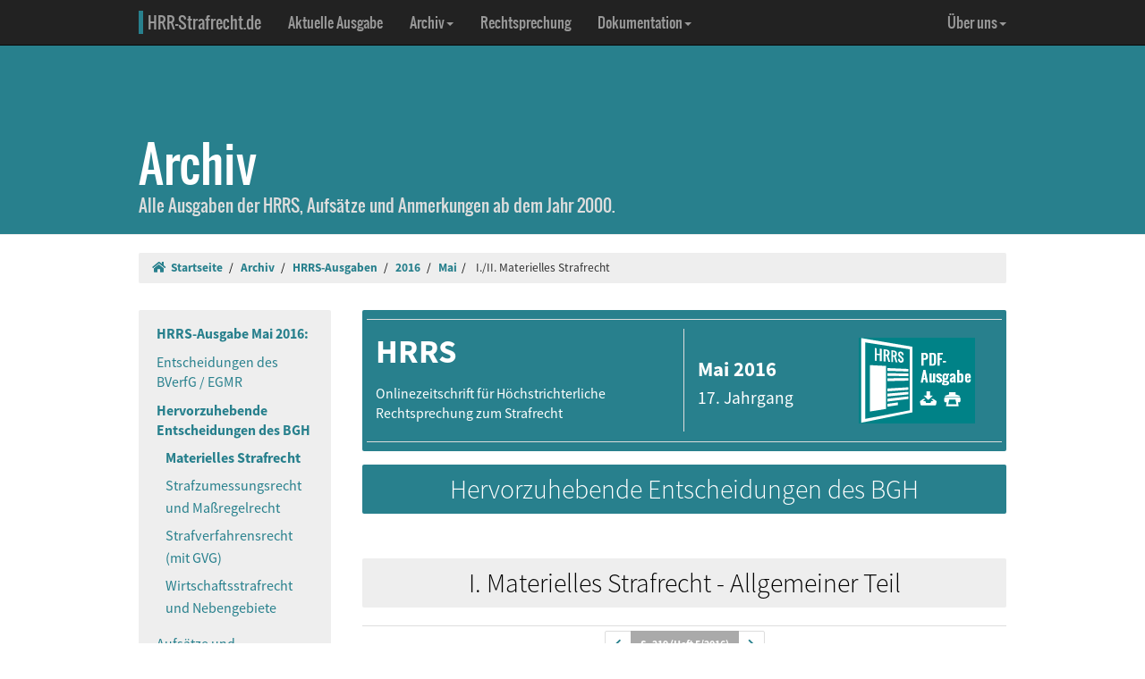

--- FILE ---
content_type: text/html; charset=UTF-8
request_url: https://www.hrr-strafrecht.de/hrr/archiv/16-05/index.php?sz=2
body_size: 11574
content:
<!DOCTYPE html>
<html lang="de">
<head>
	<meta name="viewport" content="width=device-width, initial-scale=1.0" />
	<meta http-equiv="Content-Type" content="text/html;charset=UTF-8">
	<link rel="canonical" href="https://www.hrr-strafrecht.de/hrr/archiv/16-05/index.php?sz=2" />
	<title>HRRS Mai 2016: I./II. Materielles Strafrecht &middot; hrr-strafrecht.de</title>
	<!-- Bootstrap -->
	<link href="/hrr/_css/bootstrap.min.css" rel="stylesheet" type="text/css" />
	<!-- Eigene Anpassungen -->
	<link href="/hrr/_css/jquery-ui.min.css" rel="stylesheet" type="text/css" />
	<link href="/hrr/_css/hrrs.min.css" rel="stylesheet" type="text/css" />
	<link href="/favicon.ico" rel="shortcut icon" />
	<link href="/hrr/rss.php" rel="alternate" type="application/rss+xml" title="Aktuelle News von hrr-strafrecht.de" />
</head>
<body data-spy="scroll" data-target="#seitennavigation">
<header class="navbar navbar-default navbar-inverse navbar-static-top" role="navigation">
	<div class="container">
	<!-- Brand and toggle get grouped for better mobile display -->
		<div class="navbar-header">
			<button type="button" class="navbar-toggle" data-toggle="collapse" data-target="#navbar-main">
			<span class="sr-only">Navigation ausblenden</span>
			<span class="icon-bar"></span>
			<span class="icon-bar"></span>
			<span class="icon-bar"></span>
			</button>
			<a class="navbar-brand" href="/hrr/"><span style="border-left: 5px solid #28808d; padding-left: 5px">HRR-Strafrecht.de</span></a>
		</div>
		<!-- Collect the nav links, forms, and other content for toggling -->
		<div class="collapse navbar-collapse" id="navbar-main">
			<ul class="nav navbar-nav">
				<li><a href="/hrr/archiv/aktuell.php">Aktuelle Ausgabe</a></li>
				<li class="dropdown">
				  <a href="#" class="dropdown-toggle" data-toggle="dropdown">Archiv<b class="caret"></b></a>
				  <ul class="dropdown-menu">
					<li><a href="/hrr/archiv/">Übersicht</a></li>
					<li class="divider"></li>
					<li><a href="/hrr/archiv/ausgaben.php">HRRS-Ausgaben</a></li>
					<li><a href="/hrr/archiv/aufsaetze.php">Aufsätze und Anmerkungen (mit Volltextsuche)</a></li>
					<li><a href="/hrr/archiv/index.php#monographien">Monographien</a></li>
					</ul>
				</li>
				<li><a href="/hrr/db/">Rechtsprechung</a></li>
				<li class="dropdown">
				  <a href="#" class="dropdown-toggle" data-toggle="dropdown">Dokumentation<b class="caret"></b></a>
				  <ul class="dropdown-menu">
					<li><a href="/hrr/doku/">Die Idee</a></li>
					<li class="divider"></li>
					<li><a href="/hrr/doku/verfahren.php">Verfahrensdokumentationen</a></li>
					<li><a href="/hrr/doku/einzeldokumente.php">Einzeldokumente</a></li>
					</ul>
				</li>
			</ul>
			<ul class="nav navbar-nav navbar-right">
				<li class="dropdown">
				  <a href="#" class="dropdown-toggle" data-toggle="dropdown">Über uns<b class="caret"></b></a>
				  <ul class="dropdown-menu">
					<li><a href="/hrr/ueber/">Unser Konzept</a></li>
					<li><a href="/hrr/ueber/unterstuetzen.php">HRRS unterstützen</a></li>
					<li class="divider"></li>
					<li><a href="/hrr/ueber/hrrs-zitieren.php">HRRS zitieren</a></li>
					<li><a href="/hrr/ueber/publizieren.php">Publizieren</a></li>
					<li><a href="/hrr/ueber/redaktionelle-richtlinien.php">Redaktionelle Richtlinien</a></li>
					<li><a href="/hrr/ueber/redaktion.php">Redaktion</a></li>
					<li class="divider"></li>
					<li><a href="/hrr/ueber/kontakt.php">Kontakt</a></li>
					<li><a href="/hrr/ueber/impressum.php">Impressum</a></li>
					<li><a href="/hrr/ueber/privacy.php">Datenschutz</a></li>
					</ul>
				</li>
			</ul>
		</div>
	</div>
</header>
<div class="page-header">
    <div class="container">
        <h1><br />Archiv <small class="visible-print">(hrr-strafrecht.de)</small></h1>
		<p>Alle Ausgaben der HRRS, Aufsätze und Anmerkungen ab dem Jahr 2000.</p>
    </div>
</div>

<div class="container hidden-print">
	<ol class="breadcrumb">
		<li><a href="/hrr/"><i class="fas fa-home"></i>&nbsp;&nbsp;Startseite</a></li>
	<li><a href="/hrr/archiv/" title="Archiv">Archiv</a></li>
<li><a href="../ausgaben.php">HRRS-Ausgaben</a></li>
<li><a href="../ausgaben,2016.html">2016</a></li>
<li><a href="../16-05/">Mai</a></li><li>
I./II. Materielles Strafrecht</li>	</ol>
</div>

<div class="container docs-container">
	<div class="row">
	<div class="col-md-3">
		<div class="sidebar hidden-print" role="complementary">
		<ul class="nav sidenav" id="seitennavigation">
		<li class="active"><a href="/hrr/archiv/16-05/index.php">HRRS-Ausgabe Mai 2016:</a></li>
		<li><a href="/hrr/archiv/16-05/index.php?sz=1" target="_parent" title="Entscheidungen des BVerfG / EGMR">Entscheidungen des BVerfG / EGMR</a></li>
		<li class="active"><a href="/hrr/archiv/16-05/index.php?sz=2" target="_parent" title="Hervorzuhebende Entscheidungen des BGH">Hervorzuhebende Entscheidungen des BGH</a>
		<ul class="nav">
			<li class="active"><a href="/hrr/archiv/16-05/index.php?sz=2" target="_parent" title="Materielles Strafrecht">Materielles Strafrecht</a></li>
			<li><a href="/hrr/archiv/16-05/index.php?sz=3" target="_parent" title="Strafzumessungsrecht und Maßregelrecht">Strafzumessungsrecht und Maßregelrecht</a></li>
			<li><a href="/hrr/archiv/16-05/index.php?sz=4" target="_parent" title="Strafverfahrensrecht (mit GVG)">Strafverfahrensrecht (mit GVG)</a></li>
			<li><a href="/hrr/archiv/16-05/index.php?sz=5" target="_parent" title="Wirtschaftsstrafrecht und Nebengebiete">Wirtschaftsstrafrecht und Nebengebiete</a></li>
		</ul></li>
		<li><a href="/hrr/archiv/16-05/index.php?sz=6" target="_parent" title="Aufsätze und Entscheidungsanmerkungen">Aufsätze und Anmerkungen</a>
		<ul class="nav">
		<li><a href="/hrr/archiv/16-05/index.php?sz=6" target="_parent"  title="Hauck - Fallstricke des Mordtatbestandes"><i>Hauck</i> - Fallstricke des Mordtatbestandes</a></li><li><a href="/hrr/archiv/16-05/index.php?sz=7" target="_parent"  title="Hochmayr - Unionstreue trotz Verjährung, Anm. zu EuGH HRRS 2015 Nr. 1007	S. 186"><i>Hochmayr</i> - Unionstreue trotz Verjährung, Anm. zu EuGH HRRS 2015 Nr. 1007	S. 186</a></li><li><a href="/hrr/archiv/16-05/index.php?sz=8" target="_parent"  title="Leitmeier - Bedingter Vorsatz – ein Wertbegriff"><i>Leitmeier</i> - Bedingter Vorsatz – ein Wertbegriff</a></li><li><a href="/hrr/archiv/16-05/index.php?sz=9" target="_parent"  title="Schelzke - Ändert Jan Böhmermann das Strafgesetzbuch? Über die Abschaffung des § 103 StGB"><i>Schelzke</i> - Ändert Jan Böhmermann das Strafgesetzbuch? Über die Abschaffung des § 103 StGB</a></li><li><a href="/hrr/archiv/16-05/index.php?sz=10" target="_parent"  title="Annohn - Mindeststandards der Strafverteidigung"><i>Annohn</i> - Mindeststandards der Strafverteidigung</a></li></ul></li>
<li><a href="/hrr/archiv/16-05/index.php?sz=11" target="_parent" title="Schrifttum">Schrifttum</a></li><li><a href="/hrr/archiv/16-05/index.php?sz=12" target="_parent" title="Vollständige Rechtsprechung">Vollständige Rechtsprechung</a> </li>			</ul>
		</div>
	</div>
	<div class="col-md-9" id="inhalt_ausgabe">

	<div class="hrrs-ta">	
		<div class="hrrs-tb">
			<div class="row">
			  <div class="col-md-6 col-sm-6 col-xs-6" style="border-right: solid 1px #ddd;"><p class="hrrs-tc"><b>HRRS</b></p><p class="text-left" style="margin-right: 0 !important;">Onlinezeitschrift für Höchstrichterliche Rechtsprechung zum Strafrecht</p></div>
			  <div class="col-md-3 col-sm-3 hidden-xs"><p class="hrrs-tm"><b>Mai 2016</b><br /><small>17. Jahrgang</small></p></div>
			  <div class="col-md-2 col-sm-2 hidden-xs hidden-print"><p><a href="http://www.hrr-strafrecht.de/hrr/archiv/16-05/hrrs-5-16.pdf" onclick="vgwPixelCall();" class="hrrs-pdf"></a></p></div>
			  <div class="col-xs-6 visible-xs"><p class="hrrs-tm"><b>Mai 2016</b><br /><small>17. Jahrgang <br />
			  <a href="http://www.hrr-strafrecht.de/hrr/archiv/16-05/hrrs-5-16.pdf" onclick="vgwPixelCall();" style="color: #fff; font-weight: normal;"><i class="fas fa-download"></i> PDF-Download</a></small></p></div>
			  <div id="div_vgwpixel"></div>
			</div>
		</div>
	</div>

<a id="ms"></a>
<h2 class="uta">Hervorzuhebende Entscheidungen des BGH</h2>

<br />
<h2 class="ura">I. Materielles Strafrecht - Allgemeiner Teil</h2>

<section id="219"><div class="seiten">
<ul class="pagination pagination-sm"><li><a href="/hrr/archiv/16-05/index.php?sz=1#218" title="vorherige Seite (PDF-Referenzausgabe)"><i class="fas fa-chevron-left"></i></a></li><li class="active"><a href="#219">S. 219 (Heft 5/2016)</a></li><li><a href="/hrr/archiv/16-05/index.php?sz=2#220" title="folgende Seite (PDF-Referenzausgabe)"><i class="fas fa-chevron-right"></i></a></li></ul></div></section>

<br /><a href="/hrr/2/15/2-346-15.php" class="btn btn-default btn-lg pull-right ebutton"><div><i class="fas fa-file-alt"></i></div><small>Entscheidung</small></a>

<h3>436. BGH 2 StR 346/15 - Urteil vom 16. März 2016 (LG Meiningen)  
<br />
<br />
Mittäterschaft wegen Betruges (Bedeutung des Tatbeitrages).
<br />
<br />
§ <a href="http://dejure.org/gesetze/StGB/25.html" class="tooltip" title="dejure.org:|&sect; 25 StGB: T&auml;terschaft">25</a> Abs. 2 StGB; § <a href="http://dejure.org/gesetze/StGB/263.html" class="tooltip" title="dejure.org:|&sect; 263 StGB: Betrug">263</a> StGB</h3>

<p>1. Mittäter ist, wer nicht nur fremdes Tun fördert, sondern einen eigenen Tatbeitrag derart in eine gemeinschaftliche Tat einfügt, dass sein Beitrag als Teil der Tätigkeit des anderen und umgekehrt dessen Tun als Ergänzung seines eigenen Tatanteils erscheint. Ob ein Beteiligter ein so enges Verhältnis zur Tat hat, ist nach den gesamten Umständen, die von seiner Vorstellung umfasst sind, in wertender Betrachtung zu beurteilen (BGH <a href="http://dejure.org/dienste/vernetzung/rechtsprechung?Text=NStZ%202006,%20454" class="tooltip" title="dejure.org:|BGH, 06.04.2006 - 3 StR 87/06">NStZ 2006, 454</a>). Wesentliche Anhaltspunkte können der Grad des eigenen Interesses am Taterfolg, der Umfang der Tatbeteiligung und die Tatherrschaft oder wenigstens der Wille zur Tatherrschaft sein, so dass die Durchführung und der Ausgang der Tat maßgeblich auch vom Willen des Beteiligten abhängen (st. Rspr.; vgl. <a href="http://dejure.org/dienste/vernetzung/rechtsprechung?Text=BGHSt%2037,%20289" class="tooltip" title="dejure.org:|BGH, 15.01.1991 - 5 StR 492/90">BGHSt 37, 289</a>, 291 mwN; BGHSt - GS - <a href="http://dejure.org/dienste/vernetzung/rechtsprechung?Text=BGHSt%2050,%20252" class="tooltip" title="dejure.org:|BGH, 26.10.2005 - GSSt 1/05">50, 252</a>, 266 mwN; BGH <a href="http://dejure.org/dienste/vernetzung/rechtsprechung?Text=NStZ%202000,%20482" class="tooltip" title="dejure.org:|BGH, 10.05.2000 - 3 StR 21/00">NStZ 2000, 482</a>, 483). Dabei deutet eine ganz untergeordnete Tätigkeit schon objektiv darauf hin, dass der Beteiligte nur Gehilfe ist (st. Rspr.; vgl. <a href="http://dejure.org/dienste/vernetzung/rechtsprechung?Text=BGHR%20BtMG%20§%2029%20Abs.%201%20Nr.%201%20Handeltreiben%2039" class="tooltip" title="dejure.org:|BGH, 21.07.1993 - 2 StR 331/93">BGHR BtMG § 29 Abs. 1 Nr. 1 Handeltreiben 39</a>, <a href="http://dejure.org/dienste/vernetzung/rechtsprechung?Text=BGHR%20BtMG%20§%2029%20Abs.%201%20Nr.%201%20Handeltreiben%2056" class="tooltip" title="dejure.org:|BGH, 20.12.2000 - 2 StR 468/00">56</a> und <a href="http://dejure.org/dienste/vernetzung/rechtsprechung?Text=BGHR%20BtMG%20§%2029%20Abs.%201%20Nr.%201%20Handeltreiben%2058" class="tooltip" title="dejure.org:|BGH, 15.10.2002 - 3 StR 340/02">58</a>). </p>

<p>2. Ergeben sich nach den Feststellungen gewichtige Anhaltspunkte, die für eine strafrechtliche Verantwortlichkeit lediglich wegen Beihilfe sprechen, ist eine an diesem Maßstab ausgerichtete umfassende Prüfung im Urteil geboten. So liegt es, wenn eine zuvor als Reinigungskraft beschäftigte Angeklagte „überredet“ werden musste, in einem Schreiben zum Schein als Inhaberin einer Firma zu unterschreiben.</p>

<br /><a href="/hrr/2/15/2-123-15.php" class="btn btn-default btn-lg pull-right ebutton"><div><i class="fas fa-file-alt"></i></div><small>Entscheidung</small></a>

<h3>427. BGH 2 StR 123/15 - Beschluss vom 7. März 2016 (LG Stralsund)  
<br />
<br />
Grenzen der sukzessiven Mittäterschaft.
<br />
<br />
§ <a href="http://dejure.org/gesetze/StGB/25.html" class="tooltip" title="dejure.org:|&sect; 25 StGB: T&auml;terschaft">25</a> Abs. 2 StGB</h3>

<p>Nach der Rechtsprechung des Bundesgerichtshofes zieht bei einem Geschehen, welches schon vollständig abge-</p>

<section id="220"><div class="seiten">
<ul class="pagination pagination-sm"><li><a href="/hrr/archiv/16-05/index.php?sz=2#219" title="vorherige Seite (PDF-Referenzausgabe)"><i class="fas fa-chevron-left"></i></a></li><li class="active"><a href="#220">S. 220 (Heft 5/2016)</a></li><li><a href="/hrr/archiv/16-05/index.php?sz=2#221" title="folgende Seite (PDF-Referenzausgabe)"><i class="fas fa-chevron-right"></i></a></li></ul></div></section>

<p>schlossen ist, das Einverständnis des später Hinzutretenden trotz Kenntnis, Billigung oder Ausnutzung der durch den anderen Mittäter geschaffenen Lage eine strafbare Verantwortung für das bereits abgeschlossene Geschehen nicht nach sich (st. Rspr.).</p>

<br /><a href="/hrr/4/16/4-7-16.php" class="btn btn-default btn-lg pull-right ebutton"><div><i class="fas fa-file-alt"></i></div><small>Entscheidung</small></a>

<h3>460. BGH 4 StR 7/16 - Beschluss vom 15. März 2016 (LG Siegen)  
<br />
<br />
Mittäterschaft (Voraussetzungen, revisionsrechtliche Überprüfbarkeit).
<br />
<br />
§ <a href="http://dejure.org/gesetze/StGB/25.html" class="tooltip" title="dejure.org:|&sect; 25 StGB: T&auml;terschaft">25</a> Abs. 2 StGB</h3>

<p>1. Die tatgerichtliche Bewertung der Beteiligungsform ist nach der Rechtsprechung des Bundesgerichtshofs nur einer eingeschränkten revisionsgerichtlichen Kontrolle zugänglich (st. Rspr). </p>

<p>2. Mittäterschaft erfordert nicht zwingend eine Mitwirkung am Kerngeschehen selbst; ausreichen kann auch ein die Tatbestandsverwirklichung fördernder Beitrag, der sich auf eine Vorbereitungs- oder Unterstützungshandlung beschränkt (vgl. BGH <a href="http://dejure.org/dienste/vernetzung/rechtsprechung?Text=NStZ%202009,%2025" class="tooltip" title="dejure.org:|NStZ 2009, 25 (2 zugeordnete Entscheidungen)">NStZ 2009, 25</a>). Mehrere können eine Tat sogar dann gemeinschaftlich begehen, wenn sie einander nicht kennen (vgl. BGH <a href="http://dejure.org/dienste/vernetzung/rechtsprechung?Text=NStZ%202010,%20342" class="tooltip" title="dejure.org:|BGH, 12.11.2009 - 4 StR 275/09">NStZ 2010, 342</a>, 343).</p>

<br /><a href="/hrr/2/15/2-213-15.php" class="btn btn-default btn-lg pull-right ebutton"><div><i class="fas fa-file-alt"></i></div><small>Entscheidung</small></a>

<h3>428. BGH 2 StR 213/15 - Urteil vom 17. Februar 2016 (LG Trier)  
<br />
<br />
Totschlag (Eventualvorsatz: äußerst gefährliche Gewalthandlungen als Indiz, Anforderungen an die tatrichterliche Beweiswürdigung); Rücktritt vom Versuch (fehlgeschlagener Versuch bei mehraktigem Geschehen).
<br />
<br />
§ <a href="http://dejure.org/gesetze/StGB/212.html" class="tooltip" title="dejure.org:|&sect; 212 StGB: Totschlag">212</a> Abs. 1 StGB; § <a href="http://dejure.org/gesetze/StGB/15.html" class="tooltip" title="dejure.org:|&sect; 15 StGB: Vors&auml;tzliches und fahrl&auml;ssiges Handeln">15</a> StGB; § <a href="http://dejure.org/gesetze/StGB/22.html" class="tooltip" title="dejure.org:|&sect; 22 StGB: Begriffsbestimmung">22</a> StGB; § <a href="http://dejure.org/gesetze/StGB/23.html" class="tooltip" title="dejure.org:|&sect; 23 StGB: Strafbarkeit des Versuchs">23</a> Abs. 1 StGB; § <a href="http://dejure.org/gesetze/StGB/24.html" class="tooltip" title="dejure.org:|&sect; 24 StGB: R&uuml;cktritt">24</a> Abs. 1 Satz 1 StGB</h3>

<p>1. Zwar liegt es bei äußerst gefährlichen Gewalthandlungen nahe, dass der Täter mit der Möglichkeit rechnet, das Opfer könne dabei zu Tode kommen, und dass er, weil er gleichwohl sein gefährliches Handeln beginnt oder fortsetzt, einen solchen Erfolg billigend in Kauf nimmt (vgl. BGH <a href="http://dejure.org/dienste/vernetzung/rechtsprechung?Text=NStZ%202014,%2035" class="tooltip" title="dejure.org:|BGH, 27.08.2013 - 2 StR 148/13">NStZ 2014, 35</a>). Der Schluss von einer besonders gefährlichen Gewalthandlung auf einen bedingten Tötungsvorsatz ist jedoch nur dann rechtsfehlerfrei, wenn der Tatrichter auch die im Einzelfall in Betracht kommenden Umstände in seine Erwägungen einbezogen hat, die den Vorsatz in Frage stellen können (vgl. BGH <a href="http://dejure.org/dienste/vernetzung/rechtsprechung?Text=NStZ%202015,%20516" class="tooltip" title="dejure.org:|BGH, 26.11.2014 - 2 StR 54/14">NStZ 2015, 516</a>, 517). Liegen Anhaltspunkte dafür vor, dass der Täter die Gefahr des Eintritts eines tödlichen Erfolgs ausnahmsweise nicht erkannt oder jedenfalls darauf vertraut hat, ein solcher Erfolg werde nicht eintreten, ist der Tatrichter verpflichtet, sich hiermit auseinander zu setzen (vgl. BGH <a href="http://dejure.org/dienste/vernetzung/rechtsprechung?Text=NStZ%202016,%2025" class="tooltip" title="dejure.org:|BGH, 16.09.2015 - 2 StR 483/14">NStZ 2016, 25</a>, 26).</p>

<p>2. Fehlgeschlagen ist ein Versuch, wenn es dem Täter tatsächlich unmöglich ist, den erstrebten Erfolg in unmittelbarem Fortgang des Geschehens noch herbeizuführen, und er dies erkennt (vgl. <a href="http://dejure.org/dienste/vernetzung/rechtsprechung?Text=BGHSt%2034,%2053" class="tooltip" title="dejure.org:|BGH, 10.04.1986 - 4 StR 89/86">BGHSt 34, 53</a>, 56). Bei einem mehraktigen Geschehen ist der Rücktritt vom Versuch hinsichtlich eines Einzelakts nur ausgeschlossen, wenn dieser Teilakt bereits als fehlgeschlagener Versuch zu werten ist (vgl. <a href="http://dejure.org/dienste/vernetzung/rechtsprechung?Text=BGHSt%2041,%20368" class="tooltip" title="dejure.org:|BGH, 30.11.1995 - 5 StR 465/95">BGHSt 41, 368</a>, 369). Sind die Einzelakte jedoch untereinander und mit der letzten Tathandlung durch die subjektive Zielrichtung des Angeklagten zu einem einheitlichen Geschehen verbunden, kommt es für die Beurteilung der Frage, ob ein fehlgeschlagener Versuch vorliegt, allein auf die subjektive Sicht des Angeklagten nach Abschluss der letzten Ausführungshandlung an (vgl. BGH <a href="http://dejure.org/dienste/vernetzung/rechtsprechung?Text=NStZ%202007,%20399" class="tooltip" title="dejure.org:|BGH, 08.02.2007 - 3 StR 470/06">NStZ 2007, 399</a>).</p>

<br /><a href="/hrr/3/16/3-5-16.php" class="btn btn-default btn-lg pull-right ebutton"><div><i class="fas fa-file-alt"></i></div><small>Entscheidung</small></a>

<h3>478. BGH 3 StR 5/16 - Beschluss vom 23. Februar 2016 (LG Oldenburg)  
<br />
<br />
Anforderungen an die Urteilsfeststellungen bei in Betracht kommendem Rücktritt bei mehreren Tatbeteiligten (beendeter/unbeendeter Versuch; Fehlschlag; Rücktrittshorizont; Vorstellung im Rücktrittszeitpunkt; Freiwilligkeit).
<br />
<br />
§ <a href="http://dejure.org/gesetze/StGB/24.html" class="tooltip" title="dejure.org:|&sect; 24 StGB: R&uuml;cktritt">24</a> StGB</h3>

<p>1. Sind an einer Tat mehrere beteiligt, so wird gemäß § <a href="http://dejure.org/gesetze/StGB/24.html" class="tooltip" title="dejure.org:|&sect; 24 StGB: R&uuml;cktritt">24</a> Abs. 2 Satz 1 StGB nicht bestraft, wer freiwillig die Vollendung verhindert. Diese Verhinderungsleistung kann indes schon darin zu sehen sein, dass die Beteiligten es einvernehmlich unterlassen, weiter zu handeln. Ob darin ein freiwilliger Rücktritt vom Versuch gesehen werden kann, hängt wiederum entscheidend von dem Vorstellungsbild der Täter nach der letzten von ihnen vorgenommenen Ausführungshandlung ab: Gehen sie zu diesem Zeitpunkt davon aus, noch nicht alles getan zu haben, was nach ihrer Vorstellung zur Herbeiführung des Taterfolgs erforderlich oder zumindest ausreichend ist und liegt mithin ein unbeendeter Versuch vor, so können sie durch bloßes Nichtweiterhandeln zurücktreten. </p>

<p>2. Lässt sich das Vorstellungsbild der Täter im maßgeblichen Zeitpunkt, das auch für die Beurteilung der Freiwilligkeit eines Rücktritts von Bedeutung ist, den Feststellungen nicht entnehmen, so hält das Urteil insoweit sachlich-rechtlicher Prüfung nicht stand, weil es die revisionsrechtliche Prüfung des Vorliegens eines freiwilligen Rücktritts nicht ermöglicht.</p>

<br /><a href="/hrr/1/15/1-659-15.php" class="btn btn-default btn-lg pull-right ebutton"><div><i class="fas fa-file-alt"></i></div><small>Entscheidung</small></a>

<h3>423. BGH 1 StR 659/15 - Beschluss vom 18. Februar 2016 (LG Kempten)  
<br />
<br />
Schuldunfähigkeit (Anwendung des Zweifelssatzes; in dubio pro reo).
<br />
<br />
§ <a href="http://dejure.org/gesetze/StGB/20.html" class="tooltip" title="dejure.org:|&sect; 20 StGB: Schuldunf&auml;higkeit wegen seelischer St&ouml;rungen">20</a> StGB</h3>

<p>Bleiben nach abgeschlossener Beweiswürdigung nicht behebbare tatsächliche Zweifel bestehen, die sich auf die Art und den Grad des psychischen Ausnahmezustandes beziehen, ist zugunsten des Täters für eine Schuldunfähigkeit zu entscheiden (vgl. BGH <a href="http://dejure.org/dienste/vernetzung/rechtsprechung?Text=NStZ-RR%202015,%2071" class="tooltip" title="dejure.org:|NStZ-RR 2015, 71 (2 zugeordnete Entscheidungen)">NStZ-RR 2015, 71</a> mwN).</p>

<br /><a href="/hrr/4/15/4-134-15.php" class="btn btn-default btn-lg pull-right ebutton"><div><i class="fas fa-file-alt"></i></div><small>Entscheidung</small></a>

<h3>461. BGH 4 StR 134/15 - Beschluss vom 3. März 2016 (LG Essen)  
<br />
<br />
Tatmehrheit (eigenständige Bestimmung für jeden Tatbeteiligten: Zahl der eigenen Handlungen).
<br />
<br />
§ <a href="http://dejure.org/gesetze/StGB/53.html" class="tooltip" title="dejure.org:|&sect; 53 StGB: Tatmehrheit">53</a> Abs. 1 StGB; § <a href="http://dejure.org/gesetze/StGB/24.html" class="tooltip" title="dejure.org:|&sect; 24 StGB: R&uuml;cktritt">24</a> Abs. 2 StGB</h3>

<p>Nach der ständigen Rechtsprechung des Bundesgerichtshofs bestimmt sich die Zahl der rechtlich selbständigen Handlungen im Sinne von § <a href="http://dejure.org/gesetze/StGB/53.html" class="tooltip" title="dejure.org:|&sect; 53 StGB: Tatmehrheit">53</a> Abs. 1 StGB bei Zusammenarbeit mehrerer Beteiligter im Rahmen einer Tatserie für jeden Täter regelmäßig nach der Zahl seiner eigenen Handlungen zur Verwirklichung der Einzeldelikte. Wirkt ein Täter an einzelnen Taten selbst nicht unmittelbar mit, </p>

<section id="221"><div class="seiten">
<ul class="pagination pagination-sm"><li><a href="/hrr/archiv/16-05/index.php?sz=2#220" title="vorherige Seite (PDF-Referenzausgabe)"><i class="fas fa-chevron-left"></i></a></li><li class="active"><a href="#221">S. 221 (Heft 5/2016)</a></li><li><a href="/hrr/archiv/16-05/index.php?sz=2#222" title="folgende Seite (PDF-Referenzausgabe)"><i class="fas fa-chevron-right"></i></a></li></ul></div></section>

<p>sondern erschöpfen sich seine Tatbeiträge hierzu im Aufbau und der Aufrechterhaltung des auf die Straftaten ausgerichteten „Geschäftsbetriebs“, sind diese Tathandlungen als – uneigentliches – Organisationsdelikt zu einer einheitlichen Tat zusammenzufassen (st. Rspr.).</p>

<br />
<h2 class="ura">II. Materielles Strafrecht – Besonderer Teil</h2>

<br /><a href="/hrr/4/15/4-390-15.php" class="btn btn-default btn-lg pull-right ebutton"><div><i class="fas fa-file-alt"></i></div><small>Entscheidung</small></a>

<h3>462. BGH 4 StR 390/15 - Beschluss vom 1. Dezember 2015 (LG Frankfurt (Oder))
<br />
<br />
BGHSt; Angriff auf den Luft- und Seeverkehr (Möglichkeit der tätigen Reue: Tätigkeitsdelikt).
<br />
<br />
§ <a href="http://dejure.org/gesetze/StGB/316c.html" class="tooltip" title="dejure.org:|&sect; 316c StGB: Angriffe auf den Luft- und Seeverkehr">316c</a> Abs. 1 Satz 1 Nr. 1 StGB, § <a href="http://dejure.org/gesetze/StGB/320.html" class="tooltip" title="dejure.org:|&sect; 320 StGB: T&auml;tige Reue">320</a> Abs. 1 StGB, § <a href="http://dejure.org/gesetze/StGB/49.html" class="tooltip" title="dejure.org:|&sect; 49 StGB: Besondere gesetzliche Milderungsgr&uuml;nde">49</a> Abs. 2 StGB</h3>

<p>Die fakultative Strafmilderung wegen tätiger Reue nach § <a href="http://dejure.org/gesetze/StGB/320.html" class="tooltip" title="dejure.org:|&sect; 320 StGB: T&auml;tige Reue">320</a> Abs. 1 i.V.m. § <a href="http://dejure.org/gesetze/StGB/49.html" class="tooltip" title="dejure.org:|&sect; 49 StGB: Besondere gesetzliche Milderungsgr&uuml;nde">49</a> Abs. 2 StGB kommt auch bei einer Verurteilung wegen Angriffs auf den Luft- und Seeverkehr im Sinne der Vorschrift des § <a href="http://dejure.org/gesetze/StGB/316c.html" class="tooltip" title="dejure.org:|&sect; 316c StGB: Angriffe auf den Luft- und Seeverkehr">316c</a> Abs. 1 Satz 1 Nr. 1 StGB in Betracht, bei der Vollendung bereits mit Ausführung der Tathandlung eintritt. (BGHSt)</p>

<br /><a href="/hrr/5/15/5-504-15.php" class="btn btn-default btn-lg pull-right ebutton"><div><i class="fas fa-file-alt"></i></div><small>Entscheidung</small></a>

<h3>506. BGH 5 StR 504/15 - Urteil vom 6. April 2016 (LG Dresden)  
<br />
<br />
Mord zur Befriedigung des Geschlechtstriebes (Kannibalismus; Einverständnis des Opfers mit der Tötung; Rechtsfolgenlösung; kein „Sonderstrafrahmen“ für minder schwere Fälle; Tötung auf Verlangen; Versagung der Strafmilderung); widersprüchliche Beweiswürdigung bei der Feststellung der Umstände des Todes durch Erhängen; Konkurrenzverhältnis zwischen Mord und Störung der Totenruhe.
<br />
<br />
§ <a href="http://dejure.org/gesetze/StGB/211.html" class="tooltip" title="dejure.org:|&sect; 211 StGB: Mord">211</a> StGB; § <a href="http://dejure.org/gesetze/StGB/216.html" class="tooltip" title="dejure.org:|&sect; 216 StGB: T&ouml;tung auf Verlangen">216</a> StGB; § <a href="http://dejure.org/gesetze/StGB/168.html" class="tooltip" title="dejure.org:|&sect; 168 StGB: St&ouml;rung der Totenruhe">168</a> StGB; § <a href="http://dejure.org/gesetze/StPO/261.html" class="tooltip" title="dejure.org:|&sect; 261 StPO: Grundsatz der freien richterlichen Beweisw&uuml;rdigung">261</a> StPO </h3>

<p>1. Die vom Bundesgerichtshof in ständiger Rechtsprechung vertretene sog. „Rechtsfolgenlösung“ zur Einschränkung des Mordtatbestandes ero?ffnet nicht allgemein einen Sonderstrafrahmen für minder schwere Fälle. Vielmehr müssen Entlastungsfaktoren vorliegen, die den Charakter außergewöhnlicher Umstände haben und zu einem Grenzfall führen, in dem die Verhängung lebenslanger Freiheitsstrafe trotz der Schwere des tatbestandsmäßigen Unrechts wegen erheblich geminderter Schuld unverhältnismäßig wäre.</p>

<p>2. Bei einer Tötung, die primär zur Befriedigung des Geschlechtstriebes erfolgt, sind die Voraussetzungen einer Strafmilderung im Sinne der „Rechtsfolgenlösung“ regelmäßig auch dann nicht erfüllt, wenn seitens des Opfers ein Todeswunsch gegeben ist. Eine Einwilligung kann bei einer vorsätzlichen Tötung unter den engen Voraussetzungen des § <a href="http://dejure.org/gesetze/StGB/216.html" class="tooltip" title="dejure.org:|&sect; 216 StGB: T&ouml;tung auf Verlangen">216</a> StGB – die das Tatgericht vorliegend rechtsfehlerfrei verneint hat – Bedeutung erlangen und die Tat in einem milderen Licht erscheinen lassen.</p>

<br /><a href="/hrr/5/15/5-516-15.php" class="btn btn-default btn-lg pull-right ebutton"><div><i class="fas fa-file-alt"></i></div><small>Entscheidung</small></a>

<h3>507. BGH 5 StR 516/15 - Beschluss vom 14. März 2016 (LG Potsdam)  
<br />
<br />
Täuschung und Irrtum beim potentiell betrügerischen Vertrieb gefälschter Arzneimittel im Internet (für überwiegend wahrscheinlich-Halten der Wahrheit durch das Opfer; Vorsatz).
<br />
<br />
§ <a href="http://dejure.org/gesetze/StGB/263.html" class="tooltip" title="dejure.org:|&sect; 263 StGB: Betrug">263</a> StGB</h3>

<p>Beim Vertrieb gefälschter Arzneimittel scheidet ein vollendeter Betrug mangels Irrtum der Käufer regelmäßig aus, wenn diese es für zumindest überwiegend wahrscheinlich halten, ein gefälschtes Produkt zu erwerben. Ist der von den Verkäufern genutzte Internetauftritt nach Ansicht des Tatgerichts nicht geeignet, die Erwerber über die Echtheit der vertriebenen Produkte zu täuschen, kann überdies die Täuschung sowie – mit Blick auf den versuchten Betrug – der Irrtumsvorsatz zweifelhaft sein.   </p>

<br /><a href="/hrr/5/16/5-68-16.php" class="btn btn-default btn-lg pull-right ebutton"><div><i class="fas fa-file-alt"></i></div><small>Entscheidung</small></a>

<h3>499. BGH 5 StR 68/16 (alt: 5 StR 296/14) - Beschluss vom 15. März 2016 (LG Berlin)  
<br />
<br />
Sorgfaltswidrigkeit einer ohne fremde Hilfe durchgeführten Geburt.
<br />
<br />
§ <a href="http://dejure.org/gesetze/StGB/222.html" class="tooltip" title="dejure.org:|&sect; 222 StGB: Fahrl&auml;ssige T&ouml;tung">222</a> StGB</h3>

<p>Der Senat muss nicht entscheiden, ob – wofür viel spricht – schon allein die Entscheidung einer erstgebärenden und hinsichtlich des Geburtsverlaufs völlig unerfahrenen Frau, ihr Kind ohne fremde Hilfe zur Welt zu bringen, angesichts der damit offensichtlich verbundenen Gefahren für das Kind sorgfaltswidrig ist (vgl. BGH <a href="http://dejure.org/dienste/vernetzung/rechtsprechung?Text=HRRS%202010%20Nr.%2038" class="tooltip" title="dejure.org:|BGH, 12.11.2009 - 4 StR 227/09">HRRS 2010 Nr. 38</a>). Das ist jedenfalls zu bejahen, wenn die Angeklagte an einer Blutgerinnungsstörung leidet und bereits einmal während einer Regelblutung ohnmächtig wurde. </p>

<br /><a href="/hrr/3/15/3-538-15.php" class="btn btn-default btn-lg pull-right ebutton"><div><i class="fas fa-file-alt"></i></div><small>Entscheidung</small></a>

<h3>487. BGH 3 StR 538/15 - Beschluss vom 9. Februar 2016 (LG Verden)  
<br />
<br />
Schwerer Bandendiebstahl (Abgrenzung von Täterschaft und Teilnahme; „Tippgeber“)
<br />
<br />
§ <a href="http://dejure.org/gesetze/StGB/242.html" class="tooltip" title="dejure.org:|&sect; 242 StGB: Diebstahl">242</a> StGB; § <a href="http://dejure.org/gesetze/StGB/244a.html" class="tooltip" title="dejure.org:|&sect; 244a StGB: Schwerer Bandendiebstahl">244a</a> StGB</h3>

<p>1. Schließen sich mehrere Täter zu einer Bande zusammen, um fortgesetzt Diebstähle nach § <a href="http://dejure.org/gesetze/StGB/242.html" class="tooltip" title="dejure.org:|&sect; 242 StGB: Diebstahl">242</a> Abs. 1, § <a href="http://dejure.org/gesetze/StGB/244a.html" class="tooltip" title="dejure.org:|&sect; 244a StGB: Schwerer Bandendiebstahl">244a</a> Abs. 1 StGB zu begehen, hat dies nicht zur Folge, dass jede von einem der Bandenmitglieder aufgrund der Bandenabrede begangene Tat den anderen Bandenmitgliedern ohne Weiteres als gemeinschaftlich begangene Straftat im Sinne des § <a href="http://dejure.org/gesetze/StGB/25.html" class="tooltip" title="dejure.org:|&sect; 25 StGB: T&auml;terschaft">25</a> Abs. 2 StGB zugerechnet werden kann. Vielmehr ist für jede einzelne Tat nach den allgemeinen Kriterien festzustellen, ob sich die anderen Bandenmitglieder hieran als Mittäter, Anstifter oder Gehilfen beteiligt oder ob sie gegebenenfalls überhaupt keinen strafbaren Tatbeitrag geleistet haben.</p>

<p>2. Wer lediglich einen Hinweis auf ein in Betracht kommendes Tatobjekt gibt, in das dann später andere </p>

<section id="222"><div class="seiten">
<ul class="pagination pagination-sm"><li><a href="/hrr/archiv/16-05/index.php?sz=2#221" title="vorherige Seite (PDF-Referenzausgabe)"><i class="fas fa-chevron-left"></i></a></li><li class="active"><a href="#222">S. 222 (Heft 5/2016)</a></li><li><a href="/hrr/archiv/16-05/index.php?sz=3#223" title="folgende Seite (PDF-Referenzausgabe)"><i class="fas fa-chevron-right"></i></a></li></ul></div></section>

<p>Bandenmitglieder ohne den „Tippgeber“ einbrechen, ist regelmäßig nur wegen Beihilfe bzgl. dieser Tat strafbar.</p>

<br /><a href="/hrr/3/15/3-524-15.php" class="btn btn-default btn-lg pull-right ebutton"><div><i class="fas fa-file-alt"></i></div><small>Entscheidung</small></a>

<h3>485. BGH 3 StR 524/15 - Beschluss vom 8. März 2016 (LG Aurich)  
<br />
<br />
Gefährliche Körperverletzung (Begehung mit einem anderen Beteiligten gemeinschaftlich; Erfordernis eines gemeinsamen Einwirkens auf das Opfer bei der Begehung der Körperverletzungshandlung).
<br />
<br />
§ <a href="http://dejure.org/gesetze/StGB/224.html" class="tooltip" title="dejure.org:|&sect; 224 StGB: Gef&auml;hrliche K&ouml;rperverletzung">224</a> Abs. 1 Nr. 4 StGB</h3>

<p>Den Tatbestand der gefährlichen Körperverletzung gemäß § <a href="http://dejure.org/gesetze/StGB/224.html" class="tooltip" title="dejure.org:|&sect; 224 StGB: Gef&auml;hrliche K&ouml;rperverletzung">224</a> Abs. 1 Nr. 4 StGB verwirklicht, wer die Tat mit einem anderen Beteiligten gemeinschaftlich begeht. Dabei wird weder Eigenhändigkeit noch Mittäterschaft vorausgesetzt; ausreichend ist vielmehr schon das gemeinsame Wirken eines Täters und eines Gehilfen bei der Begehung einer Körperverletzung. Ein solches gemeinsames Einwirken auf das Opfer bei der Begehung der Körperverletzungshandlung liegt nicht bereits darin, dass zwei Beteiligte gemeinsam an dem am Boden liegenden Opfer ziehen, nachdem es von einem Täter zu Boden geschlagen wurde.</p>

<br /><a href="/hrr/5/15/5-584-15.php" class="btn btn-default btn-lg pull-right ebutton"><div><i class="fas fa-file-alt"></i></div><small>Entscheidung</small></a>

<h3>508. BGH 5 StR 584/15 - Beschluss vom 6. April 2016 (LG Cottbus)  
<br />
<br />
Bestechlichkeit (Einfließenlassen von zugewandten Vorteilen bei der Ermessensausübung; Regelbeispiel; Vorteil großen Ausmaßes; Übertragung der Grundsätze vom Betrug und der Steuerhinterziehung). 
<br />
<br />
§ <a href="http://dejure.org/gesetze/StGB/332.html" class="tooltip" title="dejure.org:|&sect; 332 StGB: Bestechlichkeit">332</a> StGB; § <a href="http://dejure.org/gesetze/StGB/335.html" class="tooltip" title="dejure.org:|&sect; 335 StGB: Besonders schwere F&auml;lle der Bestechlichkeit und Bestechung">335</a> StGB</h3>

<p>Der Senat hält es für sachgerecht, die Rechtsprechung des Bundesgerichtshofs zum „Vermögensverlust großen Ausmaßes“ im Sinne des § <a href="http://dejure.org/gesetze/StGB/263.html" class="tooltip" title="dejure.org:|&sect; 263 StGB: Betrug">263</a> Abs. 3 Satz 2 Nr. 2 Variante 1 StGB und zur Steuerverkürzung sowie der Erlangung von Steuervorteilen „in großem Ausmaß“ nach § <a href="http://dejure.org/gesetze/AO/370.html" class="tooltip" title="dejure.org:|&sect; 370 AO: Steuerhinterziehung">370</a> Abs. 3 Satz 2 Nr. 1 AO, in denen er das Bedürfnis nach Rechtssicherheit hervorgehoben und die Wertgrenze nach objektiven Kriterien auf jeweils grundsätzlich 50.000 € festgesetzt hat, auf die Bemessung des „Vorteils großen Ausmaßes“ nach § <a href="http://dejure.org/gesetze/StGB/335.html" class="tooltip" title="dejure.org:|&sect; 335 StGB: Besonders schwere F&auml;lle der Bestechlichkeit und Bestechung">335</a> Abs. 2 Nr. 1 StGB zu übertragen.</p>

<br /><a href="/hrr/2/15/2-450-15.php" class="btn btn-default btn-lg pull-right ebutton"><div><i class="fas fa-file-alt"></i></div><small>Entscheidung</small></a>

<h3>441. BGH 2 StR 450/15 - Urteil vom 9. März 2016 (LG Mühlhausen)  
<br />
<br />
Gewerbsmäßige Hehlerei (Voraussetzungen).
<br />
<br />
§ <a href="http://dejure.org/gesetze/StGB/259.html" class="tooltip" title="dejure.org:|&sect; 259 StGB: Hehlerei">259</a> Abs. 1 StGB; § <a href="http://dejure.org/gesetze/StGB/260.html" class="tooltip" title="dejure.org:|&sect; 260 StGB: Gewerbsm&auml;&szlig;ige Hehlerei, Bandenhehlerei">260</a> Abs. 1 Nr. 1 StGB</h3>

<p>Zwar kann bei einmaligem Sicherverschaffen mehrerer gestohlener Gegenstände aus deren späterer sukzessiven Veräußerung im Einvernehmen mit dem Vortäter nicht ohne Weiteres auf Gewerbsmäßigkeit geschlossen werden. Nicht erforderlich ist es jedoch, dass der Angeklagte den Betrieb eines „kriminellen Gewerbes“ plant und seinen Lebensunterhalt dauerhaft ganz oder jedenfalls teilweise hierdurch bestreiten will.</p>
<!-- Strukturierte bibliographische Angaben: -->
	<script type="application/ld+json">
	{
	  "@context": "http://schema.org",
	  "@graph": [
		{
		  "@id": "#issue5",
		  "@type": "PublicationIssue",
		  "datePublished": "2016-05",
		  "issueNumber": "5"
		},
		{
		  "@id": "#volume17",
		  "@type": "PublicationVolume",
		  "volumeNumber": "17",
		  "datePublished": "2016"
		},
		{
		  "@id": "#periodical",
		  "@type": "Periodical",
		  "name": "HRRS",
		  "publisher": "RA Dr.iur. Gerhard Strate",
		  "issn": "1865-6277"
		},
		{
		  "@id": "#article",
		  "@type": "ScholarlyArticle",
		  "author": "Redaktion der HRRS",
		  "image": "https://www.hrr-strafrecht.de/hrr/_bilder/ausgabe.png",
		  "isPartOf": [
			{
			  "@id": "#periodical"
			},
			{
			  "@id": "#volume17"
			},
			{
			  "@id": "#issue5"
			}
		  ],
		  "name": "I.\/II. Materielles Strafrecht",
		  "headline": "I.\/II. Materielles Strafrecht",
		  "pageStart": "219",
		  "pageEnd": "223",
		  "datePublished": "2016-05-28"
		}
	  ]
	}
	</script>
	
		</div>
	</div>
</div>

<div class="container docs-container">
	<div class="row">
		<div class="col-md-offset-5">	</div>
	</div>
</div>

<footer class="hidden-print">
<div class="container">
	<div class="row">
		<div class="col-md-8">
			<div class="form-group">
				<a class="btn btn-default" style="width:110px; text-align:left;font-size: 1em;padding:3px 10px 3px 10px;margin-right:10px" href="https://facebook.com/sharer/sharer.php?u=www.hrr-strafrecht.de/hrr/archiv/16-05/index.php?sz=2">
					<i class="fab fa-facebook" style="color:#3b5998;"></i>&nbsp;&nbsp;<b>teilen</b>
				</a>
				<a class="btn btn-default" style="width:110px; text-align:left;font-size: 1em;padding:3px 10px 3px 10px;margin-right:10px" href="https://www.linkedin.com/shareArticle?mini=true&url=www.hrr-strafrecht.de/hrr/archiv/16-05/index.php?sz=2">
					<i class="fab fa-linkedin" style="color:#0e76a8;"></i>&nbsp;&nbsp;<b>teilen</b>
				</a>
				<a class="btn btn-default" style="width:110px; text-align:left;font-size: 1em; padding:3px 10px 3px 10px;margin-right:10px" href="https://www.xing.com/spi/shares/new?url=www.hrr-strafrecht.de/hrr/archiv/16-05/index.php?sz=2">
					<i class="fab fa-xing" style="color:#126567;"></i>&nbsp;&nbsp;<b>teilen</b>
				</a>
			</div>
		</div>
		<div class="col-md-8">
			<p><small>Ein Service der <a href="http://www.strate.net/">Rechtsanwaltskanzlei Strate und Kollegen</a>, Hamburg.</small></p>
			<p><small><a href="/hrr/ueber/impressum.php">Impressum</a> &middot; <a href="/hrr/ueber/kontakt.php">Kontakt</a> &middot; <a href="/hrr/ueber/privacy.php">Datenschutz</a></small></p>
		</div>
	</div>
</div>
</footer>

<script>function vgwPixelCall() { document.getElementById("div_vgwpixel").innerHTML="<img src='https://ssl-vg03.met.vgwort.de/na/7247b60bba824fafac03a84cdfa01c8e' width='1' height='1' alt=''>"; }</script>

<script src="/hrr/_js/jquery.js" type="text/javascript"></script>
<!-- Bootstrap selbst konfiguriert ohne Tooltip -->
<script src="/hrr/_js/bootstrap.min.js" type="text/javascript"></script>
<script src="/hrr/_js/hrrs.min.js" type="text/javascript"></script>
<script src="/hrr/_js/jquery-ui.min.js" type="text/javascript"></script>
<script type="text/javascript">
    $(function() {
		AutoWort( '#frontvolltext', 'frontent', $( "#frontvolltext" ).width() + 30 );
		AutoWort( '#frontaufsatz', 'frontauf', $( "#frontaufsatz" ).width() + 30 );
		AutoWort( '#erwvolltext', 'ent', $( "#erwvolltext" ).width() + 30 );
		AutoWort( '#erwkurzbeschreibung', 'ent', $( "#erwkurzbeschreibung" ).width() + 30 );
		AutoWort( '#erwnorm', 'entnorm', $( "#erwnorm" ).width() + 30 );
		AutoWort( '#erwaz', 'entaz', $( "#erwaz" ).width() + 30 );
		AutoWort( '#stvolltext', 'ent', $( "#stvolltext" ).width() + 30 );
		AutoWort( '#entschvolltext', 'ent', $( "#entschvolltext" ).width() + 30 );
		AutoWort( '#aufsatz', 'auf', $( "#aufsatz" ).width() + 30 );
		DateFormat( "#datvon", "#datbis", "minDate" );
		DateFormat( "#datbis", "#datvon", "maxDate" );
		$( document ).tooltip({ items: "[title]", content: function() { var element = $( this ); if ( element.is( "a" ) && element.hasClass("tooltip")) { $txttip = element.attr( "title" ).split("|"); return '<a href="javascript:$(\'.ipadTooltip\').tooltip(\'close\')" class="ipadTooltip"><strong style="background:#0c6f7e; color:#fff; padding:3pt; border-radius:2px; display:block">' + $txttip[0] + '</strong>' + '<div style="padding:3pt; color:#333;">' + $txttip[1] + '</div></a>'; } } });
    });
</script>
<!-- Matomo -->
<script>
  var _paq = window._paq = window._paq || [];
  /* tracker methods like "setCustomDimension" should be called before "trackPageView" */
  _paq.push(["setCookieDomain", "*.www.hrr-strafrecht.de"]);
  _paq.push(["setDomains", ["*.www.hrr-strafrecht.de"]]);
  _paq.push(['trackPageView']);
  _paq.push(['enableLinkTracking']);
  (function() {
    var u="https://statistik.hrr-strafrecht.de/";
    _paq.push(['setTrackerUrl', u+'matomo.php']);
    _paq.push(['setSiteId', '3']);
    var d=document, g=d.createElement('script'), s=d.getElementsByTagName('script')[0];
    g.async=true; g.src=u+'matomo.js'; s.parentNode.insertBefore(g,s);
  })();
</script>
<noscript><p><img src="https://statistik.hrr-strafrecht.de/matomo.php?idsite=3&amp;rec=1" style="border:0;" alt="" /></p></noscript>
<!-- End Matomo Code -->
</body>
</html>
